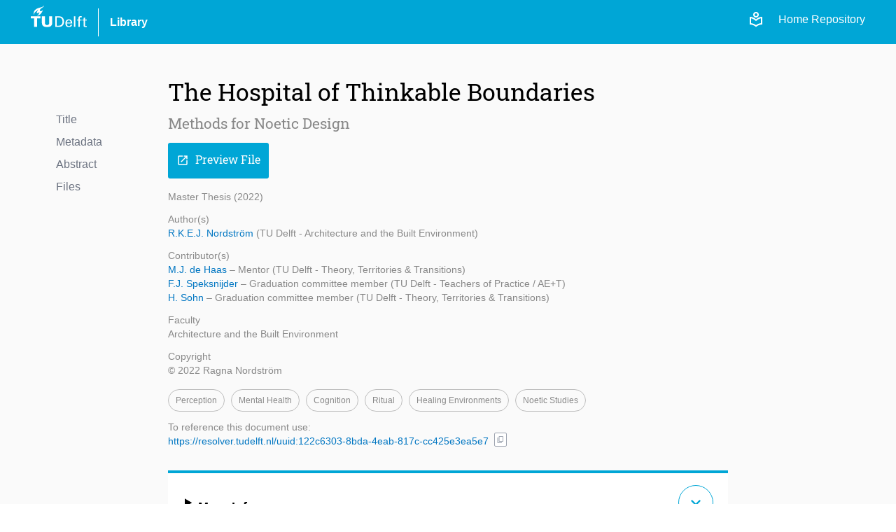

--- FILE ---
content_type: text/html; charset=utf-8
request_url: https://repository.tudelft.nl/record/uuid:122c6303-8bda-4eab-817c-cc425e3ea5e7
body_size: 6611
content:
<!DOCTYPE html>
<html lang="en">
<head>
    <!-- Google tag (gtag.js) -->
    <script async src="https://www.googletagmanager.com/gtag/js?id=G-0YJD8QMQXL"></script>
    <script>
        window.dataLayer = window.dataLayer || [];

        function gtag() {
            dataLayer.push(arguments);
        }

        gtag('js', new Date());
        gtag('config', 'G-0YJD8QMQXL');
    </script>
    
        <title> The Hospital of Thinkable Boundaries  | TU Delft Repository</title>
        <link rel=stylesheet href=/static/css/webapp.css type=text/css> <!-- need to remove -->
        <link rel=stylesheet href=/static/css/global.css type=text/css> <!-- need to remove -->
        <link rel=stylesheet href=/static/css/layout.css type=text/css>
        <link rel=stylesheet href=/static/css/MaterialIcon.css type=text/css>
        <link rel="icon" type="image/png" href="/static/images/favicon.ico">
        <link rel="stylesheet" href="/static/dist/css/output.css">
    
    
    <meta name="citation_title" content="The Hospital of Thinkable Boundaries" />

    <meta name="citation_publication_date"
          content="2022" />



    
        
            
                <meta name="citation_author"
                      content="None, None">
            
        
    
        
    
        
    
        
    


    
    
        
            
        
    
        
    
        
    
        
    
        
    
        
    
    
    <meta name="citation_pdf_url" content="/file/File_0068ce80-8dae-4c68-8039-43ea9c2b2319" />

<meta name="citation_abstract" content="The Hospital of Thinkable Boundaries: Methods for Noetic Design; addresses how the modern city and knowledge-context deals with mental illness and healing. Rather than studying medical spaces this research stems from personal evidence of embetterment through the noetic experience, where productive and vital experience is materialized by the ingestion of psychedelic/synaesthetic compounds. By studying and experiencing non-western/shamanic healing practices where these mind altering plant medicines are culturally integrated, the research on the noetic concerns topics of perception, cognition, body, collectivity and ecology. The design methods derived is what is called situated design, where the personal, material and the situated becomes the main directionality for design; a layered architectural method that concerns the following: (i) the dialogue between the material and the immaterial context, (ii) the notion of liminality, and how to respond to binary opposition through approaching the threshold as process, this also inquires approaching architecture as process, as an event ontology, materializing this sense of continuity, ritual, agency and intentionality (iii) the body as mediator, where the main method is about getting insight into the immediate context and relation through bodily experience. The design proposal The Hospital of Thinkable Boundaries is a system of healing interventions on the site in Skanstull, Stockholm, a liminal place in the city and an abandoned train track where modern vernacular interventions of awareness and healing relates to the material symbol of the industrial locomotive. The proposal includes seven interventions relating to the shamanic ritual of healing where the ceremony is the main spatial and perceptual experience, but it also includes the production of the psychedelic compounds, as well as functions that relates to the cleansing and preparation of the body before entering the ceremony. These additional spaces becomes a means of extending and rethinking the shamanic ritual in an urban modern context, intending to bridge between knowledge-contexts and cultures. " />

<meta name="citation_abstract_html_url"
      content="https://repository.tudelft.nl/record/uuid:122c6303-8bda-4eab-817c-cc425e3ea5e7" />

</head>
<body>
<div class="flex min-h-screen flex-col bg-off-white">

    <!-- Header -->
    <header class="bg-tu-delft-primary-blue text-white">
        
            <div class="xl:w-[1224px] m-auto flex flex-row justify-between px-4 py-2">
	<div class="flex flex-row space-x-4 justify-between items-center">
		<div class="w-20 pb-4">
			<a href="/"
				><img
					class="logo"
					src="/static/images/logo/tudelft_logo.svg"
					alt="TU Delft"
			/></a>
		</div>
		<div class="w-px h-10 bg-white"></div>
		<div>
			<a
				href="https://www.tudelft.nl/library"
				target="_blank"
				class="hover:underline font-bold"
				>Library</a
			>
		</div>
	</div>

	<div class="flex flex-row justify-end space-x-3 z-40">
		<div class="flex flex-row space-x-5 pt-2">
			<!-- The Figma design for the login link/button is below, but temporarily disabled -->
			<!-- <a href="/login">
				<span class="material-symbols-outlined align-sub text-base">
					login
				</span>
				Login
			</a> -->
			<a href="/login"
				><span class="material-symbols-outlined">local_library</span></a
			>
			<a class="text-white" href="/">Home Repository</a>
		</div>
	</div>
</div>
        
    </header>


    <!-- Main Content -->
    <main class="flex-grow">
        

    <div class="flex w-full lg:w-[1000px] xl:w-[1200px] m-auto p-10 pt-12">

        <div class="hidden lg:block flex-1">
            

<div class="menu record-navigator mt-12">
    <div class="filter space-y-2">
        
    <div>
        <a href="#title" class="text-gray-500">Title</a>
    </div>

        
    <div>
        <a href="#metadata" class="text-gray-500">Metadata</a>
    </div>

        
    <div>
        <a href="#abstract" class="text-gray-500">Abstract</a>
    </div>

        
    <div>
        <a href="#files" class="text-gray-500">Files</a>
    </div>

    </div>
</div>
        </div>

        <div class="grow lg:grow-0 lg:w-[800px]">

            <!----- Title and Subtitle -------------------------------------------------------->
            <div id="title">
                
                    <h1>The Hospital of Thinkable Boundaries</h1>
                
                
                    <h3 class="mt-2 font-bold">Methods for Noetic Design</h3>
                
            </div>

            <div class="pt-3 space-x-2">

                <!----- Preview File Button -------------------------------------------------------->
                
                    

                    
                        
                            
                        
                    
                        
                    
                        
                    
                        
                    
                        
                    
                        
                    

                    

                    
                        <a href="/file/File_0068ce80-8dae-4c68-8039-43ea9c2b2319?preview=1" target="_blank">
                            <button class="primary-button"><i class="icon">open_in_new</i>Preview File</button>
                        </a>
                    
                
            </div>

            <!----- Metadata main and additional info -------------------------------------------------------->
            <div id="metadata">
                <div class="text-light-gray text-sm space-y-3 my-4 mb-8">
    <!-------- Object Type and publication_year-------->
    <div>
        Master Thesis
        (2022)
    </div>
    <!-------- Main sections of the metadata -------->
    
    
        
            <div>
                
                    <div>Author(s)</div>
                    

    <p><a href="/person/Person_4519f885-49cf-4ce7-820f-db26fc9344d1" class="hover:underline text-link-blue">
        R.K.E.J. Nordström
    </a>

    
    


    (TU Delft - Architecture and the Built Environment)</p>

                
            </div>
        
            <div>
                
                    <div>Contributor(s)</div>
                    

    <p><a href="/person/Person_f54af1fd-5034-46db-8c5a-fe7e331c5d30" class="hover:underline text-link-blue">
        M.J. de Haas
    </a>

    
    
        – Mentor
    


    (TU Delft - Theory, Territories &amp; Transitions)</p>

    <p><a href="/person/Person_585d08d3-964c-44db-9e84-c363c7d07ba1" class="hover:underline text-link-blue">
        F.J. Speksnijder
    </a>

    
    
        – Graduation committee member
    


    (TU Delft - Teachers of Practice / AE+T)</p>

    <p><a href="/person/Person_4b8b3c45-9dfc-48e2-b57f-b8e167247946" class="hover:underline text-link-blue">
        H. Sohn
    </a>

    
    
        – Graduation committee member
    


    (TU Delft - Theory, Territories &amp; Transitions)</p>

                
            </div>
        
            <div>
                
                    



    
    
        
    



    
        <div>Faculty</div>
    
    <div>Architecture and the Built Environment</div>

                    <!-- access_conditions -->
                
            </div>
        
            <div>
                
                    <div>Copyright</div>
                    © 2022 Ragna Nordström
                
            </div>
        
    
    <!-------- DOI -------->
    
    <!-------- Keywords -------->
    
        
        
        <div>
    <div class="keywords">
        
            
    
    <a class="cursor-pointer" onclick=handleFilterOnChange('perception','keyword')>
        <span>Perception</span>
    </a>

        
            
    
    <a class="cursor-pointer" onclick=handleFilterOnChange('mental_health','keyword')>
        <span>Mental health</span>
    </a>

        
            
    
    <a class="cursor-pointer" onclick=handleFilterOnChange('cognition','keyword')>
        <span>Cognition</span>
    </a>

        
            
    
    <a class="cursor-pointer" onclick=handleFilterOnChange('ritual','keyword')>
        <span>Ritual</span>
    </a>

        
            
    
    <a class="cursor-pointer" onclick=handleFilterOnChange('healing_environments','keyword')>
        <span>Healing environments</span>
    </a>

        
            
    
    <a class="cursor-pointer" onclick=handleFilterOnChange('noetic_studies','keyword')>
        <span>Noetic studies</span>
    </a>

        
    </div>
</div>
    
    <!-------- Reference -------->
    <div class="flex flex-row items-center space-x-2">
        <div>
            <div>To reference this document use:</div>
            <a href="https://resolver.tudelft.nl/uuid:122c6303-8bda-4eab-817c-cc425e3ea5e7"
               target="_blank"
               class="hover:underline text-link-blue">https://resolver.tudelft.nl/uuid:122c6303-8bda-4eab-817c-cc425e3ea5e7</a>
        </div>
        <div class="mt-4">
    <span class="tooltip tooltip-btn-icon" title="Copy URL">
    <button
            type="button"
            class="text-gray-400 bg-white hover:bg-gray-200 border-gray-400 border
            font-medium rounded-sm text-xs px-0.5 py-px text-center inline-flex items-center"
            onclick="copyContent('https://resolver.tudelft.nl/uuid:122c6303-8bda-4eab-817c-cc425e3ea5e7', 'https://resolver.tudelft.nl/uuid:122c6303-8bda-4eab-817c-cc425e3ea5e7')">
            <i id="icon-content-to-copy-https://resolver.tudelft.nl/uuid:122c6303-8bda-4eab-817c-cc425e3ea5e7" class="text-gray-400 text-xs icon-no-style">content_copy</i>
    </button>
    </span>
</div>
    </div>
</div>

                
                    <div class="bg-white border-t-4 border-tu-delft-primary-blue p-4 pl-6 pt-3 text-lg my-4"
                         onclick="displayFullMetadata()">
                        <details>
                            <summary class="flex items-center">
                                <div class="flex-1 mr-4 pt-3 font-bold"> More Info</div>
                                <div class="flex-0">
                                    <div id="btn-more" class="btn-more"> expand_more</div>
                                </div>
                            </summary>
                            

<div class="space-y-2">
    
        <div>
            <!-- language -->
            
                <!-- other content -->
                <div class="text-black font-bold">Publication Year</div>
                2022
            
        </div>
    
        <div>
            <!-- language -->
            
                
                
                    <div class="text-black font-bold">Language</div>
                    English
                

            <!-- access_conditions -->
            
        </div>
    
        <div>
            <!-- language -->
            
                <div class="text-black font-bold">Copyright</div>
                © 2022 Ragna Nordström

            <!-- related_content -->
            
        </div>
    
        <div>
            <!-- language -->
            
                <!-- other content -->
                <div class="text-black font-bold">Coordinates</div>
                59.305532, 18.076622
            
        </div>
    
        <div>
            <!-- language -->
            
                <!-- other content -->
                <div class="text-black font-bold">Graduation Date</div>
                22-06-2022
            
        </div>
    
        <div>
            <!-- language -->
            
                <div class="text-black font-bold">Awarding Institution</div>
                
                    Delft University of Technology
                

            <!-- organisations -->
            
        </div>
    
        <div>
            <!-- language -->
            
                <!-- other content -->
                <div class="text-black font-bold">Programme</div>
                [&#39;Architecture, Urbanism and Building Sciences | Borders and Territories&#39;]
            
        </div>
    
        <div>
            <!-- language -->
            
                



    
    
        
    



    
        <div class="text-black font-bold">Faculty</div>
    
    <div>Architecture and the Built Environment</div>

            
        </div>
    

    <!-- Reuse Rights is displayed if files has no cc license  -->
    
        
        
            
        

        
            <div>
                <div class="text-black font-bold">Reuse Rights</div>
                <p>Other than for strictly personal use, it is not permitted to download, forward or distribute the text
                    or part of it, without the consent of the author(s) and/or copyright holder(s), unless the work is under an
                    open content license such as Creative Commons.</p>
            </div>
        
    
</div>

                        </details>
                    </div>
                
            </div>

            <!----- Abstract -------------------------------------------------------->
            
                <div id="abstract" class="space-y-3 px-20 my-8 mt-10">
                    <h2>Abstract</h2>
                    <p>The Hospital of Thinkable Boundaries: Methods for Noetic Design; addresses how the modern city and knowledge-context deals with mental illness and healing. Rather than studying medical spaces this research stems from personal evidence of embetterment through the noetic experience, where productive and vital experience is materialized by the ingestion of psychedelic/synaesthetic compounds. By studying and experiencing non-western/shamanic healing practices where these mind altering plant medicines are culturally integrated, the research on the noetic concerns topics of perception, cognition, body, collectivity and ecology. The design methods derived is what is called situated design, where the personal, material and the situated becomes the main directionality for design; a layered architectural method that concerns the following: (i) the dialogue between the material and the immaterial context, (ii) the notion of liminality, and how to respond to binary opposition through approaching the threshold as process, this also inquires approaching architecture as process, as an event ontology, materializing this sense of continuity, ritual, agency and intentionality (iii) the body as mediator, where the main method is about getting insight into the immediate context and relation through bodily experience. The design proposal The Hospital of Thinkable Boundaries is a system of healing interventions on the site in Skanstull, Stockholm, a liminal place in the city and an abandoned train track where modern vernacular interventions of awareness and healing relates to the material symbol of the industrial locomotive. The proposal includes seven interventions relating to the shamanic ritual of healing where the ceremony is the main spatial and perceptual experience, but it also includes the production of the psychedelic compounds, as well as functions that relates to the cleansing and preparation of the body before entering the ceremony. These additional spaces becomes a means of extending and rethinking the shamanic ritual in an urban modern context, intending to bridge between knowledge-contexts and cultures. </p>
                </div>
            

            <!----- Files -------------------------------------------------------->
            
                <div id="files" class="files my-8">
                    <h2>Files</h2>
                    <div class="flex flex-col space-y-2 mt-1">

    

    

        
        
        
        
        

        
            
                
            
        

        
            <div class="flex flex-row gap-2 items-center">
                <div class="grow flex-col">
                    <a href="/file/File_0068ce80-8dae-4c68-8039-43ea9c2b2319" download target="_blank">Research_Paper_The_Hospital_of... (pdf)</a>

                    <div class="flex flex-row space-x-1">
                        
                            <div class="small-note-not-italic">
                                
                                (pdf | 0.363 Mb)
                            </div>
                        

                        
                    </div>
                </div>

                <div class="text-black">
                    


    <span class="text-xs text-light-gray">
        License info not available
    </span>

                </div>

                
                    <a href="/file/File_0068ce80-8dae-4c68-8039-43ea9c2b2319" download target="_blank">
                        <button class="secondary-button"><i class="icon">download</i>Download</button>
                    </a>
                
            </div>
        
    

        
        
        
        
        

        
            
                
            
        

        
            <div class="flex flex-row gap-2 items-center">
                <div class="grow flex-col">
                    <a href="/file/File_f852933a-93cc-4164-96e1-5dfa4ea8cafe" download target="_blank">Research_Booklet_Nordstrom_538... (pdf)</a>

                    <div class="flex flex-row space-x-1">
                        
                            <div class="small-note-not-italic">
                                
                                (pdf | 29.2 Mb)
                            </div>
                        

                        
                    </div>
                </div>

                <div class="text-black">
                    


    <span class="text-xs text-light-gray">
        License info not available
    </span>

                </div>

                
                    <a href="/file/File_f852933a-93cc-4164-96e1-5dfa4ea8cafe" download target="_blank">
                        <button class="secondary-button"><i class="icon">download</i>Download</button>
                    </a>
                
            </div>
        
    

        
        
        
        
        

        
            
                
            
        

        
            <div class="flex flex-row gap-2 items-center">
                <div class="grow flex-col">
                    <a href="/file/File_aae0cf91-d87f-4339-bf3c-ff6e382fd0cf" download target="_blank">Reflection_Paper_Nordstrom_538... (pdf)</a>

                    <div class="flex flex-row space-x-1">
                        
                            <div class="small-note-not-italic">
                                
                                (pdf | 0.301 Mb)
                            </div>
                        

                        
                    </div>
                </div>

                <div class="text-black">
                    


    <span class="text-xs text-light-gray">
        License info not available
    </span>

                </div>

                
                    <a href="/file/File_aae0cf91-d87f-4339-bf3c-ff6e382fd0cf" download target="_blank">
                        <button class="secondary-button"><i class="icon">download</i>Download</button>
                    </a>
                
            </div>
        
    

        
        
        
        
        

        
            
                
            
        

        
            <div class="flex flex-row gap-2 items-center">
                <div class="grow flex-col">
                    <a href="/file/File_943a3825-0d58-4fb0-b24e-e31bb001621d" download target="_blank">Graduation_Plan_Nordstrom_5384... (pdf)</a>

                    <div class="flex flex-row space-x-1">
                        
                            <div class="small-note-not-italic">
                                
                                (pdf | 0.113 Mb)
                            </div>
                        

                        
                    </div>
                </div>

                <div class="text-black">
                    


    <span class="text-xs text-light-gray">
        License info not available
    </span>

                </div>

                
                    <a href="/file/File_943a3825-0d58-4fb0-b24e-e31bb001621d" download target="_blank">
                        <button class="secondary-button"><i class="icon">download</i>Download</button>
                    </a>
                
            </div>
        
    

        
        
        
        
        

        
            
                
            
        

        
            <div class="flex flex-row gap-2 items-center">
                <div class="grow flex-col">
                    <a href="/file/File_7b856cb4-c3d8-40cd-9cac-6c4835672329" download target="_blank">Design_Material_Nordstrom_5384... (pdf)</a>

                    <div class="flex flex-row space-x-1">
                        
                            <div class="small-note-not-italic">
                                
                                (pdf | 56.9 Mb)
                            </div>
                        

                        
                    </div>
                </div>

                <div class="text-black">
                    


    <span class="text-xs text-light-gray">
        License info not available
    </span>

                </div>

                
                    <a href="/file/File_7b856cb4-c3d8-40cd-9cac-6c4835672329" download target="_blank">
                        <button class="secondary-button"><i class="icon">download</i>Download</button>
                    </a>
                
            </div>
        
    

        
        
        
        
        

        
            
                
            
        

        
            <div class="flex flex-row gap-2 items-center">
                <div class="grow flex-col">
                    <a href="/file/File_c08536d6-f0d8-4ff3-9de3-6cdb0f4816bf" download target="_blank">P5_Presentation_Posters_Nordst... (pdf)</a>

                    <div class="flex flex-row space-x-1">
                        
                            <div class="small-note-not-italic">
                                
                                (pdf | 41.9 Mb)
                            </div>
                        

                        
                    </div>
                </div>

                <div class="text-black">
                    


    <span class="text-xs text-light-gray">
        License info not available
    </span>

                </div>

                
                    <a href="/file/File_c08536d6-f0d8-4ff3-9de3-6cdb0f4816bf" download target="_blank">
                        <button class="secondary-button"><i class="icon">download</i>Download</button>
                    </a>
                
            </div>
        
    
</div>

                </div>
            
        </div>

        <div class="hidden xl:block flex-1"></div>
    </div>


    </main>

    <!-- Footer -->
    <footer class="bg-off-white">
        
            <footer class="w-full min-h-[400px] bg-[url('/static/images/logo/torch.svg')] bg-no-repeat bg-[length:270%] bg-[position:13%_75%] flex flex-col justify-between pt-4 sm:pt-16 border-t border-clear-gray">
    <div class="px-4 py-2">
        <div class="lg:w-[1000px] flex flex-col sm:flex-row justify-between gap-4 sm:gap-20 m-auto">
            <!-- Info Column -->
            <div class="basis-2/4">
                <p class="text-4.5xl font-light font-roboto">TU Delft Repository</p>
                <div class="py-4 sm:p-4 sm:pl-3 mt-4">The TU Delft Repository is a digital repository for TU Delft’s research and a
                    service provided by the
                    TU Delft Library.
                </div>
            </div>
            <!-- Contact -->
            <div class="flex flex-row grow gap-20 pb-4 sm:pb-0">
                <div class="basis-1/2 pt-4">
                    <div>
                        <p class="mb-1">Building 21</p>
                        <p class="mb-1">Prometheusplein 1</p>
                        <p class="mb-1">2628ZC Delft</p>
                        <p class="mb-1">
                            <a href="mailto:library@tudelft.nl" class="hover:underline">
                                library@tudelft.nl
                            </a>
                        </p>
                        <p class="mb-1">+31 (0)15 27 85678</p>
                    </div>
                </div>
                <!-- Navigation -->
                <div class="basis-1/2 pt-2">
                    <h2 class="text-2xl font-roboto mb-4">Navigation</h2>
                    <nav class="flex flex-col space-y-1.5">
                        <a class="hover:underline" href="/" title="Home repository">Home</a>
                        <a class="hover:underline" href="/content-in-the-repository" title="FAQ">About</a>
                        <a class="hover:underline" href="/search?" title="Search">Search</a>
                        <a class="hover:underline" href="/upload-content" title="Upload Content">Upload Content</a>
                        <a class="hover:underline" href="/contact" title="Contact">Contact</a>
                        <a class="hover:underline" href="/faq" title="FAQ">FAQ</a>
                    </nav>
                </div>
            </div>

        </div>
    </div>
    <div class="px-4 py-2 bg-darkmode-black">
        <div class="lg:w-[1000px] flex flex-row justify-between m-auto items-center">
            <div class="flex flex-row space-x-4 justify-between items-center">
                <div class="w-20 pb-4">
                    <a href="/"><img class="logo" src="/static/images/logo/tudelft_logo.svg" alt="TU Delft"></a>
                </div>
                <div class="w-px h-10 bg-white "></div>
                <div>
                    <a href="https://www.tudelft.nl/library" target="_blank"
                       class="hover:underline text-white">Library</a>
                </div>
            </div>
            <nav class="flex flex-row space-x-4 text-white">
                <a class="hover:underline sm:hidden" href="/" title="Home repository">Home</a>
                <a class="hover:underline hidden sm:inline-block" href="/" title="Home repository">Home (Repository)</a>
                <a class="hover:underline" href="/record/uuid:f116c1eb-35ca-4ecb-a58f-37ae764280e8" title="Search">Privacy</a>
                <a class="hover:underline" href="/contact" title="Contact">Contact</a>
            </nav>
        </div>
    </div>
</footer>
        
    </footer>

</div>

<!-- Javascript -->



<script src="/static/js/common/search/filters.js"></script> <!-- need to remove -->
<script src="/static/js/common/form/buttons.js"></script> <!-- need to remove -->
<script src="/static/js/common/search/pagination.js"></script> <!-- need to remove -->
<script src="/static/js/script.js"></script> <!-- need to remove -->
</body>
</html>